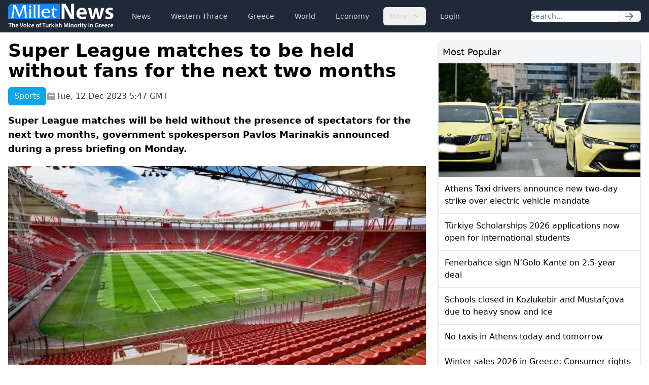

--- FILE ---
content_type: text/html; charset=UTF-8
request_url: https://www.milletnews.com/sports/super-league-matches-to-be-held-without-fans-for-the-next-two-months
body_size: 6413
content:
<!DOCTYPE html>
<html class="scroll-smooth" lang="en">
<head>
    <meta charset="utf-8">
    <meta name="viewport" content="width=device-width, initial-scale=1">

    <title>Super League matches to be held without fans for the next two months | Millet News</title>

        <link rel="canonical" href="https://www.milletnews.com/sports/super-league-matches-to-be-held-without-fans-for-the-next-two-months">

    <meta property="og:url" content="https://www.milletnews.com/sports/super-league-matches-to-be-held-without-fans-for-the-next-two-months"/>
    <meta property="og:type" content="article"/>
    <meta property="og:title" content="Super League matches to be held without fans for the next two months"/>

    <meta name="twitter:card" content="summary_large_image"/>
    <meta name="twitter:site" content="@milletworld"/>
    <meta name="twitter:creator" content="@milletworld">
    <meta name="twitter:title" content="Super League matches to be held without fans for the next two months"/>

            <meta property="og:image" content="https://storage.milletnews.com/articles/10812/7oyTRMQ0xj73nbZxxxk1JD1UYvtEmEWDi7yDS7gO.jpg"/>
        <meta name="twitter:image" content="https://storage.milletnews.com/articles/10812/7oyTRMQ0xj73nbZxxxk1JD1UYvtEmEWDi7yDS7gO.jpg"/>
        <meta name="twitter:image:alt" content="Super League matches to be held without fans for the next two months"/>
    
                <meta name="description" content="Super League matches will be held without the presence of spectators for the next two months, government spokesperson Pavlos Marinakis announced during a press briefing on Monday.">
        <meta property="og:description" content="Super League matches will be held without the presence of spectators for the next two months, government spokesperson Pavlos Marinakis announced during a press briefing on Monday."/>
        <meta name="twitter:description" content="Super League matches will be held without the presence of spectators for the next two months, government spokesperson Pavlos Marinakis announced during a press briefing on Monday."/>
    
    <link rel="preload" as="style" href="https://www.milletnews.com/build/assets/app-CUgqZZjg.css" /><link rel="stylesheet" href="https://www.milletnews.com/build/assets/app-CUgqZZjg.css" />
    <link rel="shortcut icon" href="https://www.milletnews.com/dist/images/favicon/favicon.ico" type="image/x-icon">
    <link rel="icon" href="https://www.milletnews.com/dist/images/favicon/favicon.ico" type="image/x-icon">

    <script defer src="https://unpkg.com/alpinejs@3.9.0/dist/cdn.min.js"></script>

    <script async src="https://www.googletagmanager.com/gtag/js?id=G-LNYSVWFLQQ"></script>
    <script>
        window.dataLayer = window.dataLayer || [];

        function gtag() {
            dataLayer.push(arguments);
        }

        gtag('js', new Date());

        gtag('config', 'G-LNYSVWFLQQ');
    </script>

    <script type='text/javascript' src='https://platform-api.sharethis.com/js/sharethis.js#property=642b8fc745aa460012e1014c&product=sop' async='async'></script>

        <link rel="preload" as="style" href="https://www.milletnews.com/build/assets/article-DWZ1TkM1.css" /><link rel="modulepreload" href="https://www.milletnews.com/build/assets/fslightbox-Ba0EkmQX.js" /><link rel="stylesheet" href="https://www.milletnews.com/build/assets/article-DWZ1TkM1.css" /><script type="module" src="https://www.milletnews.com/build/assets/fslightbox-Ba0EkmQX.js"></script>
    <script async src="https://pagead2.googlesyndication.com/pagead/js/adsbygoogle.js?client=ca-pub-8968304487672528" crossorigin="anonymous"></script>
</head>

<body class="antialiased min-h-screen">

<nav x-data="{ open: false }"
     x-effect="
         body = document.body
         scrollbarWidth = window.innerWidth - body.offsetWidth
         if (open) {
             body.style.overflow = 'hidden'
             body.style.height = '100%'
             body.style.paddingRight = scrollbarWidth + 'px'
         } else {
             body.style = ''
         }
      "
     @keydown.window.escape="open = false"
     class="bg-gray-800 h-16 sticky top-0 z-10">
    <div class="max-w-7xl mx-auto px-4 2xl:px-0 flex items-center justify-between h-full">
        <a href="https://www.milletnews.com">
            <img src="https://www.milletnews.com/dist/images/millet-news.svg" alt="Millet News" class="w-52">
        </a>

        <div class="flex-1 flex items-center justify-center sm:items-stretch sm:justify-start">
            <div class="hidden lg:block lg:ml-6">
                <ul class="flex items-center space-x-4">
                    <!-- Current: "bg-gray-900 text-white", Default: "text-gray-300 hover:bg-gray-700 hover:text-white" -->
                                                                                                    <li>
                                <a href="https://www.milletnews.com/news" class="whitespace-nowrap inline-flex px-3 py-2 rounded-md text-sm font-medium text-gray-300 hover:bg-gray-700 hover:text-white">News</a>
                            </li>
                                                                                                                            <li>
                                <a href="https://www.milletnews.com/western-thrace" class="whitespace-nowrap inline-flex px-3 py-2 rounded-md text-sm font-medium text-gray-300 hover:bg-gray-700 hover:text-white">Western Thrace</a>
                            </li>
                                                                                                                            <li>
                                <a href="https://www.milletnews.com/greece" class="whitespace-nowrap inline-flex px-3 py-2 rounded-md text-sm font-medium text-gray-300 hover:bg-gray-700 hover:text-white">Greece</a>
                            </li>
                                                                                                                            <li>
                                <a href="https://www.milletnews.com/world" class="whitespace-nowrap inline-flex px-3 py-2 rounded-md text-sm font-medium text-gray-300 hover:bg-gray-700 hover:text-white">World</a>
                            </li>
                                                                                                                            <li>
                                <a href="https://www.milletnews.com/economy" class="whitespace-nowrap inline-flex px-3 py-2 rounded-md text-sm font-medium text-gray-300 hover:bg-gray-700 hover:text-white">Economy</a>
                            </li>
                                                                                                <li x-data="{ open: false }" @keydown.escape.stop="open = false" @click.away="open = false" class="relative inline-block text-left">
                                <button @click="open = !open" class="inline-flex items-end px-3 py-2 rounded-md text-sm font-medium text-gray-300 hover:bg-gray-700 hover:text-white">
                                    More
                                    <svg class="-mr-1 ml-2 h-5 w-5" xmlns="http://www.w3.org/2000/svg" viewBox="0 0 20 20" fill="currentColor" aria-hidden="true">
                                        <path fill-rule="evenodd" d="M5.293 7.293a1 1 0 011.414 0L10 10.586l3.293-3.293a1 1 0 111.414 1.414l-4 4a1 1 0 01-1.414 0l-4-4a1 1 0 010-1.414z" clip-rule="evenodd"></path>
                                    </svg>
                                </button>

                                <div x-show="open" x-cloak x-transition:enter="transition ease-out duration-100" x-transition:enter-start="transform opacity-0 scale-95" x-transition:enter-end="transform opacity-100 scale-100" x-transition:leave="transition ease-in duration-75" x-transition:leave-start="transform opacity-100 scale-100" x-transition:leave-end="transform opacity-0 scale-95" class="origin-top-right absolute right-0 mt-2 w-56 rounded-md shadow-lg bg-white ring-1 ring-black ring-opacity-5 focus:outline-none">
                                    <ul class="py-1" role="none">
                                                                                                                                <li>
                                                <a href="https://www.milletnews.com/balkans" class="block px-4 py-2 text-sm text-gray-700 hover:bg-gray-200" @click="open = false">Balkans</a>
                                            </li>
                                                                                                                                <li>
                                                <a href="https://www.milletnews.com/turkiye" class="block px-4 py-2 text-sm text-gray-700 hover:bg-gray-200" @click="open = false">Türkiye</a>
                                            </li>
                                                                                                                                <li>
                                                <a href="https://www.milletnews.com/video" class="block px-4 py-2 text-sm text-gray-700 hover:bg-gray-200" @click="open = false">Video</a>
                                            </li>
                                                                                                                                <li>
                                                <a href="https://www.milletnews.com/turkish-minority" class="block px-4 py-2 text-sm text-gray-700 hover:bg-gray-200" @click="open = false">Turkish Minority</a>
                                            </li>
                                                                                                                                <li>
                                                <a href="https://www.milletnews.com/opinion" class="block px-4 py-2 text-sm text-gray-700 hover:bg-gray-200" @click="open = false">Opinion</a>
                                            </li>
                                                                                                                                <li>
                                                <a href="https://www.milletnews.com/sports" class="block px-4 py-2 text-sm text-gray-700 hover:bg-gray-200" @click="open = false">Sports</a>
                                            </li>
                                                                                                                                <li>
                                                <a href="https://www.milletnews.com/science-technology" class="block px-4 py-2 text-sm text-gray-700 hover:bg-gray-200" @click="open = false">Science - Technology</a>
                                            </li>
                                                                            </ul>
                                </div>
                            </li>
                                            
                                            <li>
                            <a href="https://www.milletnews.com/login" class="inline-flex text-gray-300 hover:bg-gray-700 hover:text-white px-3 py-2 rounded-md text-sm font-medium">Login</a>
                        </li>
                                    </ul>
            </div>
        </div>

        <form class="hidden lg:flex shrink-1 relative" action="https://www.milletnews.com/search">
            <div class="flex rounded-md">
                <input name="q" type="search" value="" placeholder="Search..." class="rounded-l-md block w-full shadow-sm sm:text-sm focus:ring-cyan-500 focus:border-cyan-500 border-gray-300"/>
                <button type="submit" class="inline-flex items-center px-3 rounded-r-md border border-l-0 border-gray-300 bg-gray-50 text-gray-500 text-sm">
                    <svg class="w-5 h-5 text-gray-500 w-4 h-4" xmlns="http://www.w3.org/2000/svg" viewBox="0 0 20 20" fill="currentColor">
        <path fill-rule="evenodd" d="M10.293 3.293a1 1 0 011.414 0l6 6a1 1 0 010 1.414l-6 6a1 1 0 01-1.414-1.414L14.586 11H3a1 1 0 110-2h11.586l-4.293-4.293a1 1 0 010-1.414z" clip-rule="evenodd"/>
    </svg>
                </button>
            </div>
        </form>

        <button @click="open = !open" type="button" x-show="!open" class="inline-flex lg:hidden items-center justify-center p-2 rounded-md text-gray-400 hover:text-white hover:bg-gray-700 focus:outline-none focus:ring-2 focus:ring-inset focus:ring-white" aria-controls="mobile-menu"
                x-bind:aria-expanded="open.toString()">
            <span class="sr-only">Open main menu</span>
            <svg class="w-6 h-6 block" x-show="!open" xmlns="http://www.w3.org/2000/svg" fill="none" viewBox="0 0 24 24" stroke="currentColor" stroke-width="2">
        <path stroke-linecap="round" stroke-linejoin="round" d="M4 6h16M4 12h16M4 18h16"/>
    </svg>
            <svg class="w-6 h-6" x-show="open" x-cloak="x-cloak" xmlns="http://www.w3.org/2000/svg" fill="none" viewBox="0 0 24 24" stroke="currentColor" stroke-width="2">
        <path stroke-linecap="round" stroke-linejoin="round" d="M6 18L18 6M6 6l12 12"/>
    </svg>
        </button>
    </div>

    
    <div x-show="open"
         style="display: none"
         x-transition.opacity.duration.300ms
         class="fixed inset-0 bg-black bg-opacity-25 z-10"
         @click="open = false" aria-hidden="true">
    </div>

    
    <div x-show="open"
         style="display: none"
         x-transition:enter="transition ease-in-out duration-300 transform"
         x-transition:enter-start="-translate-x-full"
         x-transition:enter-end="translate-x-0"
         x-transition:leave="transition ease-in-out duration-300 transform"
         x-transition:leave-start="translate-x-0"
         x-transition:leave-end="-translate-x-full"
         class="fixed inset-0 max-w-xs w-full h-screen bg-white shadow-xl pb-6 flex flex-col overflow-y-auto z-20 px-4"
    >
        <ul class="mt-6 flex flex-col space-y-6">
            <li class="flow-root">
                <a href="https://www.milletnews.com" class="text-gray-500 p-2" aria-current="page">Home</a>
            </li>

                                                <li class="flow-root">
                        <a href="https://www.milletnews.com/news" class="text-gray-500 p-2">News</a>
                    </li>
                                                                <li class="flow-root">
                        <a href="https://www.milletnews.com/western-thrace" class="text-gray-500 p-2">Western Thrace</a>
                    </li>
                                                                <li class="flow-root">
                        <a href="https://www.milletnews.com/greece" class="text-gray-500 p-2">Greece</a>
                    </li>
                                                                <li class="flow-root">
                        <a href="https://www.milletnews.com/world" class="text-gray-500 p-2">World</a>
                    </li>
                                                                <li class="flow-root">
                        <a href="https://www.milletnews.com/economy" class="text-gray-500 p-2">Economy</a>
                    </li>
                                                                                        <li class="flow-root">
                            <a href="https://www.milletnews.com/balkans" class="text-gray-500 p-2">Balkans</a>
                        </li>
                                            <li class="flow-root">
                            <a href="https://www.milletnews.com/turkiye" class="text-gray-500 p-2">Türkiye</a>
                        </li>
                                            <li class="flow-root">
                            <a href="https://www.milletnews.com/video" class="text-gray-500 p-2">Video</a>
                        </li>
                                            <li class="flow-root">
                            <a href="https://www.milletnews.com/turkish-minority" class="text-gray-500 p-2">Turkish Minority</a>
                        </li>
                                            <li class="flow-root">
                            <a href="https://www.milletnews.com/opinion" class="text-gray-500 p-2">Opinion</a>
                        </li>
                                            <li class="flow-root">
                            <a href="https://www.milletnews.com/sports" class="text-gray-500 p-2">Sports</a>
                        </li>
                                            <li class="flow-root">
                            <a href="https://www.milletnews.com/science-technology" class="text-gray-500 p-2">Science - Technology</a>
                        </li>
                                                
                            <li class="flow-root">
                    <a href="https://www.milletnews.com/login" class="text-gray-500 p-2">Login</a>

                </li>
                    </ul>

        <form class="flex lg:hidden mt-6 relative" action="https://www.milletnews.com/search">
            <div class="flex rounded-md w-full">
                <input name="q" type="search" value="" placeholder="Search..." class="rounded-l-md block w-full shadow-sm sm:text-sm focus:ring-cyan-500 focus:border-cyan-500 border-gray-300"/>
                <button type="submit" class="inline-flex items-center px-3 rounded-r-md border border-l-0 border-gray-300 bg-gray-50 text-gray-500 text-sm">
                    <svg class="w-5 h-5 text-gray-500 w-4 h-4" xmlns="http://www.w3.org/2000/svg" viewBox="0 0 20 20" fill="currentColor">
        <path fill-rule="evenodd" d="M10.293 3.293a1 1 0 011.414 0l6 6a1 1 0 010 1.414l-6 6a1 1 0 01-1.414-1.414L14.586 11H3a1 1 0 110-2h11.586l-4.293-4.293a1 1 0 010-1.414z" clip-rule="evenodd"/>
    </svg>
                </button>
            </div>
        </form>
    </div>
</nav>

<div class="max-w-7xl mx-auto p-4 2xl:px-0">
        <main class="grid grid-cols-6 gap-6">
        <div class="col-span-6 lg:col-span-4">
            <article class="grid">
                <h1 class="text-4xl font-bold">Super League matches to be held without fans for the next two months</h1>

                <div class="mt-3 text-gray-700 grid sm:flex items-center gap-x-4 gap-y-1 text-base">
                    <div class="flex">
                        <div class="font-medium text-gray-100 bg-sky-500 px-3 py-1.5 rounded-md">Sports</div>
                    </div>

                    <div class="flex items-center gap-1">
                        <svg class="w-5 h-5 text-gray-400" xmlns="http://www.w3.org/2000/svg" viewBox="0 0 20 20" fill="currentColor">
        <path fill-rule="evenodd" d="M6 2a1 1 0 00-1 1v1H4a2 2 0 00-2 2v10a2 2 0 002 2h12a2 2 0 002-2V6a2 2 0 00-2-2h-1V3a1 1 0 10-2 0v1H7V3a1 1 0 00-1-1zm0 5a1 1 0 000 2h8a1 1 0 100-2H6z" clip-rule="evenodd"/>
    </svg>
 Tue, 12 Dec 2023 5:47 GMT
                    </div>

                    
                    <div class="ml-auto">
                        <div class="sharethis-inline-share-buttons"></div>

                    </div>
                </div>

                <div class="mt-4 text-lg font-semibold">Super League matches will be held without the presence of spectators for the next two months, government spokesperson Pavlos Marinakis announced during a press briefing on Monday.</div>

                                    <picture class="my-5">
                        <source media="(min-width: 640px)" srcset="https://storage.milletnews.com/articles/10812/7oyTRMQ0xj73nbZxxxk1JD1UYvtEmEWDi7yDS7gO.jpg">
                        <img src="https://storage.milletnews.com/articles/10812/md-7oyTRMQ0xj73nbZxxxk1JD1UYvtEmEWDi7yDS7gO.jpg" alt="Super League matches to be held without fans for the next two months" class="aspect-video w-full">
                    </picture>
                
                <div class="article text-lg" id="content">
                    <p><a class="text-blue-600" href="https://www.milletnews.com/tags/greek-super-league">Greek Super League</a> matches will be held without the presence of spectators for the next two months, government spokesperson <a class="text-blue-600" href="https://www.milletnews.com/tags/pavlos-marinakis">Pavlos Marinakis</a> announced during a press briefing on Monday.</p>
<p>The ban will apply until February 12, 2024, while it will also be extended to the matches of  Super League 2 championship, for the second teams of football clubs in Superleague 1.</p>
<p>The government spokesperson announced the measures following the recent incidents of <a class="text-blue-600" href="https://www.milletnews.com/tags/sports-violence">sports violence</a> that resulted in the serious injury of a 31-year-old <a class="text-blue-600" href="https://www.milletnews.com/tags/police">police</a> officer, who was still in intensive care on Monday.</p>
<p><strong>Ban will also apply to Greek Cup games and Olympiacos FC match on Thursday</strong></p>
<p>In an additional briefing on Monday, Marinakis clarified that the ban on spectators will also extend to the Greek Cup games and friendlies of Super League 1 teams, as well as any of their second teams playing in Super League 2.</p>
<p>Responding to questions, Marinakis said that the ban will "for obvious <a class="text-blue-600" href="https://www.milletnews.com/tags/security">security</a> reasons be extended to the Olympiacos FC match next Thursday for the Europa League." While sympathising with the disappointment felt by holders of season tickets, he emphasised the need to root out the phenomenon of <a class="text-blue-600" href="https://www.milletnews.com/tags/sports-violence">sports violence</a>, noting that this sacrifice could be their contribution to solving a huge and enduring problem and making football safe for the great majority.</p>
<p>Marinakis said it was imperative that the measures announced actually be imposed this time and that the return to football stadiums is done with identity checks for supporters.</p>
<p>Asked why the measure was not extended to other sports, such as basketball and volleyball, the spokesperson said the government considers that football stadiums account for the "core" of the violence in sports.</p>
<p>"As regards basketball, it has been estimated that crucial games, even Greek championship finals, can be held with the <a class="text-blue-600" href="https://www.milletnews.com/tags/security">security</a> of spectators assured. For this reason, we consider that it would not be right to extend this decision to basketball and other sports," he added.</p>
<p> AMNA</p>
                </div>

                
                <section>
    <ul class="flex flex-wrap gap-2">
                    <li class="font-medium text-gray-100 bg-sky-500 px-3 py-0.5 rounded-md text-sm">
                <a href="https://www.milletnews.com/tags/greek-super-league">#greek super league</a>
            </li>
                    <li class="font-medium text-gray-100 bg-sky-500 px-3 py-0.5 rounded-md text-sm">
                <a href="https://www.milletnews.com/tags/olymiakos-fc">#Olymiakos FC</a>
            </li>
                    <li class="font-medium text-gray-100 bg-sky-500 px-3 py-0.5 rounded-md text-sm">
                <a href="https://www.milletnews.com/tags/pavlos-marinakis">#Pavlos Marinakis</a>
            </li>
                    <li class="font-medium text-gray-100 bg-sky-500 px-3 py-0.5 rounded-md text-sm">
                <a href="https://www.milletnews.com/tags/police">#police</a>
            </li>
                    <li class="font-medium text-gray-100 bg-sky-500 px-3 py-0.5 rounded-md text-sm">
                <a href="https://www.milletnews.com/tags/security">#security</a>
            </li>
                    <li class="font-medium text-gray-100 bg-sky-500 px-3 py-0.5 rounded-md text-sm">
                <a href="https://www.milletnews.com/tags/sports-violence">#sports violence</a>
            </li>
            </ul>
</section>
            </article>

            <section class="mt-8">
    <h2 class="mb-4 text-2xl font-medium border-b grid">
        Related News
        <span class="border-b-2 border-sky-500 pb-1 w-16"></span>
    </h2>

    <ul class="flex gap-6 overflow-x-auto lg:grid lg:grid-cols-3 px-0.5 pb-1.5">
                    <li class="w-60 min-w-[15rem] rounded-md border lg:col-span-1 lg:w-auto lg:min-w-0 shadow-md">
                <article>
                    <a href="https://www.milletnews.com/western-thrace/citizen-protection-minister-highlights-security-progress-in-drosero-xanthi" class="flex flex-col h-full">
                        <picture>
                            <source media="(min-width: 640px)" srcset="https://storage.milletnews.com/articles/19618/md-tSE3uJbPkbSiU3giAY24RPFxxZTagucZsZQN90mB.webp">
                            <img src="https://storage.milletnews.com/articles/19618/md-tSE3uJbPkbSiU3giAY24RPFxxZTagucZsZQN90mB.webp" alt="Citizen Protection Minister highlights security progress in Drosero, Xanthi" class="aspect-video rounded-t" loading="lazy">
                        </picture>
                    </a>

                    <div class="grid p-4 grow">
                        <h2 class="leading-snug line-clamp-3 mb-2">
                            <a href="https://www.milletnews.com/western-thrace/citizen-protection-minister-highlights-security-progress-in-drosero-xanthi" class="block">Citizen Protection Minister highlights security progress in Drosero, Xanthi</a>
                        </h2>
                        <div class="text-sm text-gray-400 mt-auto">June 2, 2025</div>
                    </div>
                </article>
            </li>
                    <li class="w-60 min-w-[15rem] rounded-md border lg:col-span-1 lg:w-auto lg:min-w-0 shadow-md">
                <article>
                    <a href="https://www.milletnews.com/sports/france-israel-play-to-goalless-draw-amid-security-concerns" class="flex flex-col h-full">
                        <picture>
                            <source media="(min-width: 640px)" srcset="https://storage.milletnews.com/articles/16054/md-ZI2GsmbX9AQMjedsElK26E6ty8CwTWxFdIPIvvis.webp">
                            <img src="https://storage.milletnews.com/articles/16054/md-ZI2GsmbX9AQMjedsElK26E6ty8CwTWxFdIPIvvis.webp" alt="France, Israel play to goalless draw amid security concerns" class="aspect-video rounded-t" loading="lazy">
                        </picture>
                    </a>

                    <div class="grid p-4 grow">
                        <h2 class="leading-snug line-clamp-3 mb-2">
                            <a href="https://www.milletnews.com/sports/france-israel-play-to-goalless-draw-amid-security-concerns" class="block">France, Israel play to goalless draw amid security concerns</a>
                        </h2>
                        <div class="text-sm text-gray-400 mt-auto">November 15, 2024</div>
                    </div>
                </article>
            </li>
                    <li class="w-60 min-w-[15rem] rounded-md border lg:col-span-1 lg:w-auto lg:min-w-0 shadow-md">
                <article>
                    <a href="https://www.milletnews.com/western-thrace/minors-stole-a-motorcycle-in-xanthi-and-arrested" class="flex flex-col h-full">
                        <picture>
                            <source media="(min-width: 640px)" srcset="https://storage.milletnews.com/articles/13306/md-BjzS9kPrKmwdC6vwoS9DGfv8G2ya1wQHOZLoiYhh.webp">
                            <img src="https://storage.milletnews.com/articles/13306/md-BjzS9kPrKmwdC6vwoS9DGfv8G2ya1wQHOZLoiYhh.webp" alt="Minors stole a motorcycle in Xanthi and arrested" class="aspect-video rounded-t" loading="lazy">
                        </picture>
                    </a>

                    <div class="grid p-4 grow">
                        <h2 class="leading-snug line-clamp-3 mb-2">
                            <a href="https://www.milletnews.com/western-thrace/minors-stole-a-motorcycle-in-xanthi-and-arrested" class="block">Minors stole a motorcycle in Xanthi and arrested</a>
                        </h2>
                        <div class="text-sm text-gray-400 mt-auto">May 18, 2024</div>
                    </div>
                </article>
            </li>
                    <li class="w-60 min-w-[15rem] rounded-md border lg:col-span-1 lg:w-auto lg:min-w-0 shadow-md">
                <article>
                    <a href="https://www.milletnews.com/greece/heightened-security-across-athens-during-erdogan-visit" class="flex flex-col h-full">
                        <picture>
                            <source media="(min-width: 640px)" srcset="https://storage.milletnews.com/articles/10744/md-1iYymuXEjYvQ29Xz81Ad1WKpfTkujHEdMuM8fshk.webp">
                            <img src="https://storage.milletnews.com/articles/10744/md-1iYymuXEjYvQ29Xz81Ad1WKpfTkujHEdMuM8fshk.webp" alt="Heightened security across Athens during Erdogan visit" class="aspect-video rounded-t" loading="lazy">
                        </picture>
                    </a>

                    <div class="grid p-4 grow">
                        <h2 class="leading-snug line-clamp-3 mb-2">
                            <a href="https://www.milletnews.com/greece/heightened-security-across-athens-during-erdogan-visit" class="block">Heightened security across Athens during Erdogan visit</a>
                        </h2>
                        <div class="text-sm text-gray-400 mt-auto">December 7, 2023</div>
                    </div>
                </article>
            </li>
                    <li class="w-60 min-w-[15rem] rounded-md border lg:col-span-1 lg:w-auto lg:min-w-0 shadow-md">
                <article>
                    <a href="https://www.milletnews.com/greece/citizen-protection-minister-in-evros" class="flex flex-col h-full">
                        <picture>
                            <source media="(min-width: 640px)" srcset="https://storage.milletnews.com/articles/5212/md-59ifMfdmBmsZ6Qw9zh4UORyM7NTEGA4lpfNTnJ3r.jpg">
                            <img src="https://storage.milletnews.com/articles/5212/md-59ifMfdmBmsZ6Qw9zh4UORyM7NTEGA4lpfNTnJ3r.jpg" alt="Citizen Protection minister in Evros" class="aspect-video rounded-t" loading="lazy">
                        </picture>
                    </a>

                    <div class="grid p-4 grow">
                        <h2 class="leading-snug line-clamp-3 mb-2">
                            <a href="https://www.milletnews.com/greece/citizen-protection-minister-in-evros" class="block">Citizen Protection minister in Evros</a>
                        </h2>
                        <div class="text-sm text-gray-400 mt-auto">September 6, 2022</div>
                    </div>
                </article>
            </li>
            </ul>
</section>
        </div>

        <div class="col-span-6 lg:col-span-2 space-y-6">
            <section class="border rounded-md shadow-md">
    <h2 class="bg-gray-100 p-2 text-lg font-medium">Most Popular</h2>

    <ul class="divide-y divide-gray-200">
                    <li>
                <article>
                                            <a href="https://www.milletnews.com/greece/athens-taxi-drivers-announce-new-two-day-strike-over-electric-vehicle-mandate">
                            <picture>
                                <img src="https://storage.milletnews.com/articles/23182/md-yjFBDxcIJX98cnxsdzrfsPR9TkPQd5rjvemkpiDn.webp" alt="Athens Taxi drivers announce new two-day strike over electric vehicle mandate" loading="lazy">
                            </picture>
                        </a>
                                        <h3 class="p-3">
                        <a href="https://www.milletnews.com/greece/athens-taxi-drivers-announce-new-two-day-strike-over-electric-vehicle-mandate" class="block font-medium">Athens Taxi drivers announce new two-day strike over electric vehicle mandate</a>
                    </h3>
                </article>
            </li>
                    <li>
                <article>
                                        <h3 class="p-3">
                        <a href="https://www.milletnews.com/turkiye/turkiye-scholarships-2026-applications-now-open-for-international-students" class="block font-medium">Türkiye Scholarships 2026 applications now open for international students</a>
                    </h3>
                </article>
            </li>
                    <li>
                <article>
                                        <h3 class="p-3">
                        <a href="https://www.milletnews.com/sports/fenerbahce-sign-ngolo-kante-on-25-year-deal" class="block font-medium">Fenerbahce sign N’Golo Kante on 2.5-year deal</a>
                    </h3>
                </article>
            </li>
                    <li>
                <article>
                                        <h3 class="p-3">
                        <a href="https://www.milletnews.com/western-thrace/schools-closed-in-kozlukebir-and-mustafcova-due-to-heavy-snow-and-ice" class="block font-medium">Schools closed in Kozlukebir and Mustafçova due to heavy snow and ice</a>
                    </h3>
                </article>
            </li>
                    <li>
                <article>
                                        <h3 class="p-3">
                        <a href="https://www.milletnews.com/greece/no-taxis-in-athens-today-and-tomorrow" class="block font-medium">No taxis in Athens today and tomorrow</a>
                    </h3>
                </article>
            </li>
                    <li>
                <article>
                                        <h3 class="p-3">
                        <a href="https://www.milletnews.com/greece/winter-sales-2026-in-greece-consumer-rights-and-shopping-tips" class="block font-medium">Winter sales 2026 in Greece: Consumer rights and shopping tips</a>
                    </h3>
                </article>
            </li>
            </ul>
</section>

            <div>
                <!-- Slot 2 -->
                <ins class="adsbygoogle"
                      style="display:inline-block;width:100%;height:345px"
                     data-ad-client="ca-pub-8968304487672528"
                     data-ad-slot="4644909096"></ins>
                <script>
                    (adsbygoogle = window.adsbygoogle || []).push({});
                </script>
            </div>

            <section class="border rounded-md shadow-md">
    <h2 class="bg-gray-100 p-2 text-lg font-medium rounded-t-md">
        <a href="https://www.milletnews.com/sports" class="text-sky-700">More about Sports</a>
    </h2>

    <ul class="divide-y divide-gray-200">
                    <li>
                <article>
                                            <a href="https://www.milletnews.com/sports/footballs-financial-giants-hit-record-dollar145b-in-revenue-as-real-madrid-retains-crown">
                            <picture>
                                <img src="https://storage.milletnews.com/articles/23275/md-j78M656Z3pemNR7pkAZN0HFmDjp503XFtMaCPzVS.webp" alt="Football&#039;s financial giants hit record $14.5B in revenue as Real Madrid retains crown" loading="lazy">
                            </picture>
                        </a>
                                        <h3 class="p-3">
                        <a href="https://www.milletnews.com/sports/footballs-financial-giants-hit-record-dollar145b-in-revenue-as-real-madrid-retains-crown" class="block font-medium">Football&#039;s financial giants hit record $14.5B in revenue as Real Madrid retains crown</a>
                    </h3>
                </article>
            </li>
                    <li>
                <article>
                                        <h3 class="p-3">
                        <a href="https://www.milletnews.com/sports/turkish-coach-verbally-abused-during-basketball-match-in-israel" class="block font-medium">Turkish coach verbally abused during basketball match in Israel</a>
                    </h3>
                </article>
            </li>
                    <li>
                <article>
                                        <h3 class="p-3">
                        <a href="https://www.milletnews.com/sports/senegal-beats-hosts-morocco-to-claim-2nd-afcon-title-in-dramatic-final" class="block font-medium">Senegal beats hosts Morocco to claim 2nd AFCON title in dramatic final</a>
                    </h3>
                </article>
            </li>
                    <li>
                <article>
                                        <h3 class="p-3">
                        <a href="https://www.milletnews.com/sports/fifa-says-2026-world-cup-ticket-requests-top-500-million" class="block font-medium">FIFA says 2026 World Cup ticket requests top 500 million</a>
                    </h3>
                </article>
            </li>
                    <li>
                <article>
                                        <h3 class="p-3">
                        <a href="https://www.milletnews.com/sports/fenerbahce-sign-ngolo-kante-on-25-year-deal" class="block font-medium">Fenerbahce sign N’Golo Kante on 2.5-year deal</a>
                    </h3>
                </article>
            </li>
                    <li>
                <article>
                                        <h3 class="p-3">
                        <a href="https://www.milletnews.com/sports/real-madrid-part-ways-with-xabi-alonso-appoint-arbeloa-as-head-coach" class="block font-medium">Real Madrid part ways with Xabi Alonso, appoint Arbeloa as head coach</a>
                    </h3>
                </article>
            </li>
            </ul>
</section>
        </div>
    </main>
</div>

<div class="bg-gray-800 py-4">
    <nav class="max-w-7xl mx-auto px-4 2xl:px-0 grid md:flex items-center gap-x-16 gap-y-8">
        <div class="grid gap-3">
            <a href="https://www.milletnews.com">
                <img src="https://www.milletnews.com/dist/images/millet-news.svg" alt="Millet News" class="w-52">
            </a>
            <div class="text-sm text-gray-200">&copy; 2026 Millet Media</div>
        </div>

        <ul class="flex flex-wrap gap-x-6 gap-y-1">
            <li><a class="text-gray-100" href="https://www.milletnews.com/news">News</a></li>

            <li><a class="text-gray-100" href="https://www.milletnews.com/western-thrace">Western Thrace</a></li>

            <li><a class="text-gray-100" href="https://www.milletnews.com/greece">Greece</a></li>

            <li><a class="text-gray-100" href="https://www.milletnews.com/world">World</a></li>

            <li><a class="text-gray-100" href="https://www.milletnews.com/economy">Economy</a></li>

            <li><a class="text-gray-100" href="https://www.milletnews.com/balkans">Balkans</a></li>

            <li><a class="text-gray-100" href="https://www.milletnews.com/turkey">Turkey</a></li>

            <li><a class="text-gray-100" href="https://www.milletnews.com/video">Video</a></li>

            <li><a class="text-gray-100" href="https://www.milletnews.com/turkish-minority">Turkish Minority</a></li>

            <li><a class="text-gray-100" href="https://www.milletnews.com/opinion">Opinion</a></li>

            <li><a class="text-gray-100" href="https://www.milletnews.com/sports">Sports</a></li>
        </ul>
    </nav>

    <div class="max-w-7xl mx-auto px-4 2xl:px-0 flex items-center mt-8">
        <div class="flex flex-wrap text-gray-100 gap-x-4 gap-y-1 text-xs">
            <div class="font-medium ">MILLET MEDIA OE.</div>
            <div class="">BİLAL BUDUR & CENGİZ ÖMER KOLLEKTİF ŞİRKETİ.</div>
            <div class="">Address: Miaouli 7-9, Xanthi 67100, GREECE.</div>
            <div class="">Tel: +30 25410 77968.</div>
            <div class="">Email: info@milletgazetesi.gr.</div>
        </div>
    </div>
</div>

</body>
</html>


--- FILE ---
content_type: text/html; charset=utf-8
request_url: https://www.google.com/recaptcha/api2/aframe
body_size: 268
content:
<!DOCTYPE HTML><html><head><meta http-equiv="content-type" content="text/html; charset=UTF-8"></head><body><script nonce="sGwjJhZGOqmopK_A-XsgJw">/** Anti-fraud and anti-abuse applications only. See google.com/recaptcha */ try{var clients={'sodar':'https://pagead2.googlesyndication.com/pagead/sodar?'};window.addEventListener("message",function(a){try{if(a.source===window.parent){var b=JSON.parse(a.data);var c=clients[b['id']];if(c){var d=document.createElement('img');d.src=c+b['params']+'&rc='+(localStorage.getItem("rc::a")?sessionStorage.getItem("rc::b"):"");window.document.body.appendChild(d);sessionStorage.setItem("rc::e",parseInt(sessionStorage.getItem("rc::e")||0)+1);localStorage.setItem("rc::h",'1769399383562');}}}catch(b){}});window.parent.postMessage("_grecaptcha_ready", "*");}catch(b){}</script></body></html>